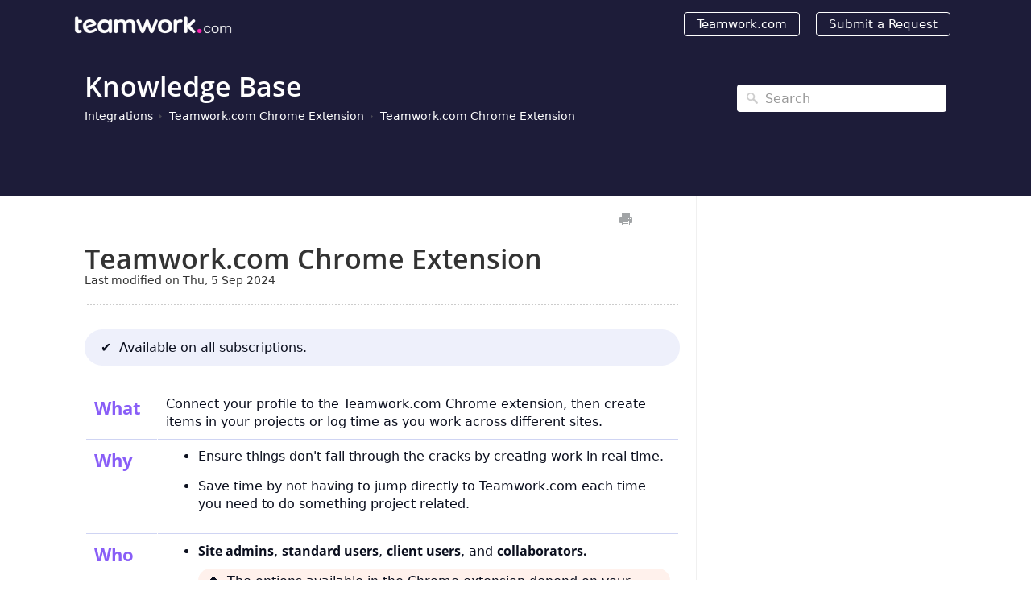

--- FILE ---
content_type: text/html; charset=UTF-8
request_url: https://support.teamwork.com/projects/chrome-extension/teamwork-chrome-extension
body_size: 48065
content:



<!DOCTYPE html>
<html class="no-js" prefix="og: https://ogp.me/ns#">
  <head>
    <meta charset="utf-8">
    <meta http-equiv="X-UA-Compatible" content="IE=edge,chrome=1">
    <title>Teamwork.com Chrome Extension - Teamwork.com Support</title>
    <meta name="viewport" content="width=device-width, initial-scale=1">
    <meta http-equiv="Content-Language" content="en">
    <meta property="og:site_name" content="Teamwork.com Support">

    

    
      <link rel="canonical" href="//support.teamwork.com/projects/chrome-extension/teamwork-chrome-extension">
    

    
    
    <meta name="description" content="Frequently asked questions and support documentation for Teamwork.com" />
    

    
    <link rel=apple-touch-icon-precomposed href="https://tw-desk-files.teamwork.com/i/1/doctouchicon/197378.20190228210121002.197378.20190228210121002yxC6w.jpg">
    

    
    <link rel="shortcut icon" type="image/png" href="https://tw-desk-files.teamwork.com/i/1/docfavicon/197378.20190228210110786.197378.20190228210110786TFZfg.png">
    

    <base href="https://support.teamwork.com/projects/" />

    
    <link rel="stylesheet" href="//support.teamwork.com/projects/public/css/plugins/photoswipe/photoswipe.css"> 
    
    <link rel="stylesheet" href="//support.teamwork.com/projects/public/css/plugins/photoswipe/default-skin/default-skin.css"> 


    <link rel="stylesheet" href="//support.teamwork.com/projects/public/css/styles.css" media="screen, handheld">
    <link rel="stylesheet" href="//support.teamwork.com/projects/public/css/print.css" media="print">
    <link rel="stylesheet" href="//support.teamwork.com/projects/css/appearance/1765923560.css" media="screen, handheld" />

    
      <link rel=stylesheet href="https://s3.us-east-1.amazonaws.com/tw-desk/i/1/docstylesheet/8fed4061-2a67-4b62-bd57-7a313f7005e3.css">
    

    
    <script src="//support.teamwork.com/projects/public/js/vendor/modernizr-2.6.2-respond-1.1.0.min.js"></script>


		
		
		<script src="//support.teamwork.com/projects/public/js/plugins/photoswipe/photoswipe.js"></script> 
		
		<script src="//support.teamwork.com/projects/public/js/plugins/photoswipe/photoswipe-ui-default.js"></script>

    <script src="//support.teamwork.com/projects/public/js/vendor/jquery-1.11.1.min.js"></script>
    <script src="//support.teamwork.com/projects/public/js/vendor/bootstrap.min.js"></script>
    <script src="//support.teamwork.com/projects/public/js/plugins.js?v=20260110T091628Z"></script>
    <script src="//support.teamwork.com/projects/public/js/main.js?v=20260110T091628Z"></script>

    

    <script>
 (function(apiKey){
    (function(p,e,n,d,o){var v,w,x,y,z;o=p[d]=p[d]||{};o._q=o._q||[];
    v= ['initialize','identify','updateOptions','pageLoad','track'];for(w=0,x=v.length;w<x;++w)(function(m){
        o[m]=o[m]||function(){o._q[m===v[0]?'unshift':'push']([m].concat([].slice.call(arguments,0)));};})(v[w]);
        y=e.createElement(n);y.async=!0;y.src='https://content.usage.teamwork.com/agent/static/'+apiKey+'/pendo.js';
        z=e.getElementsByTagName(n)[0];z.parentNode.insertBefore(y,z);})(window,document,'script','pendo');

        // This function creates anonymous visitor IDs in Pendo unless you change the visitor id field to use your app's values
        // This function uses the placeholder 'ACCOUNT-UNIQUE-ID' value for account ID unless you change the account id field to use your app's values
        // Call this function after users are authenticated in your app and your visitor and account id values are available
        // Please use Strings, Numbers, or Bools for value types.
        pendo.initialize({
          visitor: {
            id: 'VISITOR-UNIQUE-ID' // Required if user is logged in, default creates anonymous ID
            // email:        // Recommended if using Pendo Feedback, or NPS Email
            // full_name:    // Recommended if using Pendo Feedback
            // role:         // Optional
            // You can add any additional visitor level key-values here,
            // as long as it's not one of the above reserved names.
          },
          account: {
            id: 'ACCOUNT-UNIQUE-ID' // Required if using Pendo Feedback, default uses the value 'ACCOUNT-UNIQUE-ID'
            // name:         // Optional
            // is_paying:    // Recommended if using Pendo Feedback
            // monthly_value:// Recommended if using Pendo Feedback
            // planLevel:    // Optional
            // planPrice:    // Optional
            // creationDate: // Optional
            // You can add any additional account level key-values here,
            // as long as it's not one of the above reserved names.
          }
        });
 })('1e74c8dc-9a04-443d-4b9f-ac811f00ca5b');
</script>

<script>
 (function (i, s, o, g, r, a, m) {
   i['GoogleAnalyticsObject'] = r; i[r] = i[r] || function () {
     (i[r].q = i[r].q || []).push(arguments)
   }, i[r].l = 1 * new Date(); a = s.createElement(o), m = s.getElementsByTagName(o)[0];
   a.async = 1; a.src = g; m.parentNode.insertBefore(a, m)
 })(window, document, 'script', 'https://www.google-analytics.com/analytics.js', 'ga');

 ga('create', 'UA-23694051-6', 'auto');
 ga('send', 'pageview');

 // NEW DATA LAYER IMPL - GUL
 (function (w, d, s, l, i) {
   w[l] = w[l] || []; w[l].push({ 'gtm.start': new Date().getTime(), event: 'gtm.js' });
   var f = d.getElementsByTagName(s)[0], j = d.createElement(s), dl = l != 'dataLayer' ? '&l=' + l : '';
   j.async = true; j.src = 'https://www.googletagmanager.com/gtm.js?id=' + i + dl; f.parentNode.insertBefore(j, f);
 })(window, document, 'script', 'dataLayer', 'GTM-TFGXBQZ');
</script>

<script>
 (function () {
   function activate(e, wrapper) {
     e.preventDefault();
     if (e.stopImmediatePropagation) e.stopImmediatePropagation();
     e.stopPropagation();

     if (!wrapper || wrapper.__loomInited) return;

     const ds = wrapper.dataset || {};
     const loomId = ds.loomId || wrapper.getAttribute('data-loom-id');
     const title = ds.loomTitle || wrapper.getAttribute('data-loom-title') || 'Video';
     if (!loomId) return;

     wrapper.__loomInited = true;
     wrapper.classList.add('is-loading');

     const iframe = document.createElement('iframe');
     iframe.src = 'https://www.loom.com/embed/' + encodeURIComponent(loomId) + '?autoplay=1&muted=1';
     iframe.title = title;
     iframe.loading = 'lazy';
     iframe.allow = 'autoplay; fullscreen; picture-in-picture; clipboard-write';
     iframe.setAttribute('allowfullscreen', '');
     iframe.style.cssText = 'display:block;width:100%;height:100%;border:0;';

     wrapper.innerHTML = '';
     wrapper.appendChild(iframe);

     iframe.addEventListener('load', function () {
       wrapper.classList.remove('is-loading');
     }, { once: true });
   }

   // Click anywhere inside the thumbnail wrapper
   document.addEventListener('click', function (e) {
     const wrapper = e.target.closest('.video-embed-thumb');
     if (wrapper) activate(e, wrapper);
   }, true); // capture: beat any image lightbox

   // Keyboard: Enter / Space when wrapper has focus
   document.addEventListener('keydown', function (e) {
     if ((e.key === 'Enter' || e.key === ' ') && e.target.matches('.video-embed-thumb')) {
       activate(e, e.target);
     }
   }, true);
 })();
</script>

<!-- REMOVED the older smooth-scroll that intercepted all hash links -->
<!-- UPDATED smooth-scroll: ignores heading-copy + back-to-top FAB -->
<script>
 (function () {
   document.addEventListener('click', function (e) {
     const a = e.target.closest('a[href^="#"]');
     if (!a) return;

     // Ignore UI anchors that should NOT scroll the page
     if (a.classList.contains('heading-copy') || a.classList.contains('back-to-top-fab')) {
       return; // let their own handlers run
     }

     const hash = a.getAttribute('href');
     if (!hash || hash.length < 2) return;

     const id = hash.slice(1);
     const target = document.getElementById(id);
     if (!target) return;

     e.preventDefault(); // stop SPA/router navigation
     const reduce = window.matchMedia('(prefers-reduced-motion: reduce)').matches;
     if (reduce) {
       target.scrollIntoView({ block: 'start' });
     } else {
       target.scrollIntoView({ behavior: 'smooth', block: 'start' });
     }
     target.setAttribute('tabindex', '-1');
     target.focus({ preventScroll: true });
     history.replaceState(null, '', window.location.pathname + window.location.search + hash);
   }, true);
 })();
</script>

<!-- Start of HubSpot Embed Code -->
<script type="text/javascript" id="hs-script-loader" async defer src="//js-eu1.hs-scripts.com/26079973.js"></script>
<!-- End of HubSpot Embed Code -->

<script>
 function openCity(evt, cityName) {
   // Declare all variables
   var i, tabcontent, tablinks;

   // Get all elements with class="tabcontent" and hide them
   tabcontent = document.getElementsByClassName("tabcontent");
   for (i = 0; i < tabcontent.length; i++) {
     tabcontent[i].style.display = "none";
   }

   // Get all elements with class="tablinks" and remove the class "active"
   tablinks = document.getElementsByClassName("tablinks");
   for (i = 0; i < tablinks.length; i++) {
     tablinks[i].className = tablinks[i].className.replace(" active", "");
   }

   // Show the current tab, and add an "active" class to the button that opened the tab
   document.getElementById(cityName).style.display = "block";
   evt.currentTarget.className += " active";
 }
</script>

<script>
/* Copyable heading links — custom tooltip, no native title */

(function () {
  const SEL = '.article-body';
  const HEADS = 'h2, h3';
  const COPY_CLASS = 'heading-copy';
  const TOOLTIP_DEFAULT = 'Copy link';
  const TOOLTIP_COPIED = 'Copied!';

  // slugify heading text to id-safe value (if missing)
  const slugify = (s) => s
    .toLowerCase()
    .trim()
    .replace(/[^\w\s-]/g, '')
    .replace(/\s+/g, '-')
    .replace(/-+/g, '-')
    .substring(0, 80);

  function ensureChip(h) {
    if (!h || h.querySelector('.' + COPY_CLASS)) return;

    // ensure heading has an id
    if (!h.id) {
      const base = slugify(h.textContent || 'section');
      let id = base, i = 2;
      while (document.getElementById(id)) id = `${base}-${i++}`;
      h.id = id;
    }

    // create non-button control (accessible)
    const chip = document.createElement('span');
    chip.className = COPY_CLASS;
    chip.setAttribute('role', 'button');
    chip.setAttribute('tabindex', '0');
    chip.setAttribute('aria-label', TOOLTIP_DEFAULT);
    chip.setAttribute('data-tip', TOOLTIP_DEFAULT);

    // click / keyboard copy
    const doCopy = () => {
      const url = new URL(window.location.href);
      url.hash = h.id;
      navigator.clipboard?.writeText(url.toString())
        .catch(() => {}); // ignore if blocked; UI still provides hash
      chip.classList.add('is-copied');
      chip.setAttribute('data-tip', TOOLTIP_COPIED);
      setTimeout(() => {
        chip.classList.remove('is-copied');
        chip.setAttribute('data-tip', TOOLTIP_DEFAULT);
      }, 1400);
      // update location without scroll jank
      if (history.replaceState) history.replaceState(null, '', url.toString());
    };

    chip.addEventListener('click', doCopy);
    chip.addEventListener('keydown', (e) => {
      if (e.key === 'Enter' || e.key === ' ') {
        e.preventDefault();
        doCopy();
      }
    });

    // insert as the first child so your absolute positioning has the right context
    h.insertBefore(chip, h.firstChild);
  }

  function scan(root = document) {
    root.querySelectorAll(`${SEL} ${HEADS}`).forEach(ensureChip);
  }

  // initial scan
  if (document.readyState === 'loading') {
    document.addEventListener('DOMContentLoaded', () => scan());
  } else {
    scan();
  }

  // observe dynamic changes (for SPA/Lazy content)
  const mo = new MutationObserver((muts) => {
    for (const m of muts) {
      if (m.type === 'childList') {
        m.addedNodes.forEach((n) => {
          if (!(n instanceof Element)) return;
          if (n.matches?.(`${SEL} ${HEADS}`)) ensureChip(n);
          // also scan descendants if a container was added
          if (n.querySelectorAll) scan(n);
        });
      }
    }
  });
  mo.observe(document.documentElement, { childList: true, subtree: true });
})();
</script>

<script>
/* Back-to-top (Floating, fixed left of article content; mobile = bottom-left) */
(function () {
  const ARTICLE_SELECTOR = '.article-body';   // content area to measure from
  const FAB_CLASS = 'back-to-top-fab';
  const TOP_ID = 'top';
  const DESKTOP_MIN = 1024; // px
  const GAP = 12;           // space between FAB and content edge

  function onReady(fn){
    if (document.readyState !== 'loading') fn();
    else document.addEventListener('DOMContentLoaded', fn, { once: true });
  }

  function ensureTopAnchor(articleEl){
    let topAnchor = document.getElementById(TOP_ID);
    if (!topAnchor){
      topAnchor = document.createElement('a');
      topAnchor.id = TOP_ID;
      topAnchor.className = 'visually-hidden';
      topAnchor.setAttribute('tabindex','-1');
      topAnchor.setAttribute('aria-hidden','true');
      articleEl.insertBefore(topAnchor, articleEl.firstChild);
    }
    return topAnchor;
  }

  function ensureFab(){
    let fab = document.querySelector('.' + FAB_CLASS);
    if (!fab){
      fab = document.createElement('a');
      fab.href = '#' + TOP_ID;
      fab.className = FAB_CLASS;
      fab.setAttribute('role','button');
      fab.setAttribute('aria-label','Back to top');
      fab.title = 'Back to top';
      fab.textContent = '↑';
      document.body.appendChild(fab);

      fab.addEventListener('click', function(e){
        e.preventDefault();
        const reduce = window.matchMedia('(prefers-reduced-motion: reduce)').matches;
        if (reduce) window.scrollTo(0,0);
        else window.scrollTo({ top: 0, behavior: 'smooth' });
        const topAnchor = document.getElementById(TOP_ID);
        if (topAnchor) topAnchor.focus({ preventScroll: true });
        if (history && history.replaceState) history.replaceState(null, '', '#' + TOP_ID);
      });
    }
    return fab;
  }

  function wireVisibility(topAnchor, fab){
    if (fab.__bt_visibilityWired) return;
    fab.__bt_visibilityWired = true;

    if ('IntersectionObserver' in window){
      const io = new IntersectionObserver((entries) => {
        const atTop = entries[0].isIntersecting;
        fab.classList.toggle('is-visible', !atTop);
      }, { rootMargin: '-10% 0px 0px 0px', threshold: 0 });
      io.observe(topAnchor);
    } else {
      const revealAt = () => Math.max(window.innerHeight * 0.8, 400);
      const onScroll = () => {
        const y = window.pageYOffset || document.documentElement.scrollTop;
        fab.classList.toggle('is-visible', y > revealAt());
      };
      onScroll();
      window.addEventListener('scroll', onScroll, { passive: true });
      window.addEventListener('resize', onScroll);
    }
  }

  // Position FAB: fixed near bottom, horizontally to the LEFT of the article content
  function positionFab(fab){
    const vw = Math.max(document.documentElement.clientWidth, window.innerWidth || 0);
    const article = document.querySelector(ARTICLE_SELECTOR);

    // Mobile or no article: bottom-left
    if (vw < DESKTOP_MIN || !article) {
      fab.style.position = 'fixed';
      fab.style.left = '12px';
      fab.style.right = 'auto';
      return;
    }

    const rect = article.getBoundingClientRect();
    const fabW = fab.offsetWidth || 44;
    // target is a point just LEFT of the article’s left edge
    const left = Math.max(8, Math.round(rect.left - GAP - fabW));
    fab.style.position = 'fixed';
    fab.style.left = left + 'px';
    fab.style.right = 'auto';
  }

  function initOnce(){
    const article = document.querySelector(ARTICLE_SELECTOR);
    if (!article) return;

    const topAnchor = ensureTopAnchor(article);
    const fab = ensureFab();
    wireVisibility(topAnchor, fab);
    positionFab(fab);
  }

  onReady(initOnce);

  // Keep positioning correct on resizes/SPA swaps
  const mo = new MutationObserver(() => {
    const fab = document.querySelector('.' + FAB_CLASS);
    if (!fab || !document.getElementById(TOP_ID)) {
      initOnce();
    } else {
      positionFab(fab);
    }
  });
  mo.observe(document.documentElement, { childList: true, subtree: true });

  window.addEventListener('resize', () => {
    const fab = document.querySelector('.' + FAB_CLASS);
    if (fab) positionFab(fab);
  }, { passive: true });
  window.addEventListener('orientationchange', () => {
    const fab = document.querySelector('.' + FAB_CLASS);
    if (fab) positionFab(fab);
  });
})();
</script>


    
    <script type="application/ld+json">{
  "@context": "https://schema.org",
  "@type": "WebSite",
  "name": "Teamwork.com Support",
  "description": "Frequently asked questions and support documentation for Teamwork.com",
  "url": "//support.teamwork.com/projects",
  "publisher": {
    "@type": "Organization",
    "name": "Teamwork.com Support",
    "url": "https://www.teamwork.com",
    "logo": {
      "@type": "ImageObject",
      "url": "https://s3.us-east-1.amazonaws.com/tw-desk/i/1/doclogo/4ead9404-8934-4574-9d42-2a16c8c62e8f.png"
    }
  },
  "potentialAction": {
    "@type": "SearchAction",
    "target": "//support.teamwork.com/projects/search?q={search_term_string}",
    "query-input": "required name=search_term_string"
  },
  "inLanguage": "en"
}</script>
    
      <script type="application/ld+json">{
  "@context": "https://schema.org",
  "@type": "Article",
  "name": "Teamwork.com Chrome Extension",
  "url": "//support.teamwork.com/projects/chrome-extension/teamwork-chrome-extension",
  "dateCreated": "2024-07-03T11:06:53Z",
  "dateModified": "2024-09-05T09:01:22Z",
  "publisher": {
    "@type": "Organization",
    "name": "Teamwork.com Support",
    "url": "https://www.teamwork.com",
    "logo": {
      "@type": "ImageObject",
      "url": "https://s3.us-east-1.amazonaws.com/tw-desk/i/1/doclogo/4ead9404-8934-4574-9d42-2a16c8c62e8f.png"
    }
  },
  "mainEntityOfPage": {
    "@type": "WebPage",
    "@id": "//support.teamwork.com/projects/chrome-extension/teamwork-chrome-extension"
  },
  "inLanguage": "en"
}</script>
      <script type="application/ld+json">{
  "@context": "https://schema.org",
  "@type": "BreadcrumbList",
  "itemListElement": [
    {
      "@type": "ListItem",
      "position": 1,
      "name": "Teamwork.com Support",
      "item": "//support.teamwork.com/projects"
    }
  ]
}</script>
    
  </head>
  <body>
    
      
          
<div class="site--wrap">
  <header class="site--header custom-site-header-color">
    <div class="container">
<div class="row">

      <a href="//support.teamwork.com/projects" class="brand-logo">
        
          <img src="https://s3.us-east-1.amazonaws.com/tw-desk/i/1/doclogo/4ead9404-8934-4574-9d42-2a16c8c62e8f.png" alt="Teamwork.com Support">
        
      </a>

      <a href="#" class="menu-toggle visible-xs" tabindex="1">
        <span class="text-hide">Menu</span>
        <span class="menu-lines">
          <span></span>
          <span></span>
          <span></span>
        </span>
      </a>

      <nav class="header--nav">
        <ul>
          
            <li><a href="https://www.teamwork.com">Teamwork.com</a></li>
          
          
            <li><a href="#" data-toggle="modal" data-target="#contact-form">Submit a Request</a></li>
          
        </ul>
      </nav>

</div>
    </div>
  </header>
  <section class="site--main">
    

    

        
    




<div class="search--row search-inner">
	<div class="container">

		<div class="row-content">
			<h1 class="row-title"><a href="//support.teamwork.com/projects">Knowledge Base</a></h1>
			<ul class="history-path">
				
					<li><a href="//support.teamwork.com/projects/addons-and-integrations">Integrations</a></li>
				

				
					<li><a href="//support.teamwork.com/projects/chrome-extension">Teamwork.com Chrome Extension</a></li>
				

				
					<li><a href="//support.teamwork.com/projects/chrome-extension/teamwork-chrome-extension">Teamwork.com Chrome Extension</a></li>
				
			</ul>
		</div>
        <form action="//support.teamwork.com/projects/search" method="GET" class="search-form">
            <input type="text" placeholder="Search" class="search_input" name="query" value="">
            <input type="button" value="Search" class="search_submit">
		</form>
	</div>
</div>





    <div class="container content-main">
    <section class="article--structure">
        <section class="left-content">
            
                <div class="article-controls">
                    <iframe src="https://digitalcrew.teamwork.com/desk/v1/helpdocs/articles/11239/edit" style="width: 50px;
    height: 20px;
    border: none;
    float: right;
    margin-top: 5px;"></iframe>
                    <ul class="controls">
                        <li>
                            <button type="button" class="btn-print" onclick="window.print();" title="Print this article">Print</button>
                        </li>
                    </ul>
                </div>
                <header class="article-header">
                    <h2 class="header-title">Teamwork.com Chrome Extension</h2>
                    
                    <small>Last modified on Thu, 5 Sep 2024</small>
                    
                </header>
            
            <section class="article-body">
                <article>
                    <div class="gatingbubblemax"><div class="">✔️&nbsp;
        Available on all subscriptions.<br></div></div><div><br></div><table id="desk-table-c76adf05-c93b-411d-902c-6b47af0a0174" style="width:100%;max-width:100%;margin-bottom:22px;border-collapse:collapse;border-spacing:0px;table-layout:fixed;border:1px solid #ffffff" class="table table-bordered-rw"><tbody><tr><td width="12%" style="padding:10px;vertical-align:top;border-width:1px;border-style:solid;border-color:#ffffff;border-bottom:solid 1px #CFD4F3;color:#895EF7;font-size:22px"><b>What</b><br></td><td width="88%" style="padding:10px;vertical-align:top;border-width:1px;border-style:solid;border-color:#ffffff;border-bottom:solid 1px #CFD4F3"><div>Connect your profile to the
                    Teamwork.com Chrome extension,
                    then create items in your
                    projects or log time as you work across different sites.<br></div></td></tr><tr><td style="padding:10px;vertical-align:top;border-width:1px;border-style:solid;border-color:#ffffff;border-bottom:solid 1px #CFD4F3;color:#895EF7;font-size:22px"><b>Why</b><br></td><td style="padding:10px;vertical-align:top;border-width:1px;border-style:solid;border-color:#ffffff;border-bottom:solid 1px #CFD4F3"><ul style="margin-bottom:0px"><li>Ensure things don't fall
                        through the cracks by
                        creating work in real
                        time.<br></li><li>Save time by not having to
                        jump directly to
                        Teamwork.com each time you
                        need to do something
                        project related.<br></li></ul></td></tr><tr><td style="padding:10px;vertical-align:top;border-width:1px;border-style:solid;border-color:#ffffff;border-bottom:solid 1px #CFD4F3;color:#895EF7;font-size:22px"><b>Who</b><br></td><td style="padding:10px;vertical-align:top;border-width:1px;border-style:solid;border-color:#ffffff;border-bottom:solid 1px #CFD4F3"><ul style="margin-bottom:0px"><li><div><div class=""><b>Site
                                    admins</b>,&nbsp;<b>standard
                                    users</b>,&nbsp;<b>client
                                    users</b>,
                                and&nbsp;<b>collaborators.</b><br></div><div class="keybubblemax">🔑
                                The options
                                available
                                in the Chrome
                                extension depend
                                on
                                your Teamwork.com
                                profile and
                                project <a href="/projects/using-teamwork/understanding-user-permissions-and-access" target="_blank">permissions</a>.<br></div></div></li></ul></td></tr><tr><td style="padding:10px;vertical-align:top;border-width:1px;border-style:solid;border-color:#ffffff;border-bottom:solid 1px #CFD4F3;color:#895EF7;font-size:22px"><b>When</b><br></td><td style="padding:10px;vertical-align:top;border-width:1px;border-style:solid;border-color:#ffffff;border-bottom:solid 1px #CFD4F3"><div class="">You want to be able
                    to create project items or log
                    time as you work without
                    needing to be directly in
                    Teamwork.com at all
                    times.<br></div></td></tr></tbody></table><table id="desk-table-c76adf05-c93b-411d-902c-6b47af0a0174" style="width:100%;max-width:100%;margin-bottom:22px;border-collapse:collapse;border-spacing:0px;table-layout:fixed;border:1px solid #ffffff" class="table table-bordered-mobile-rw"><tbody><tr><td width="12%" style="padding:10px;vertical-align:top;border-width:1px;border-style:solid;border-color:#ffffff;border-bottom:solid 1px #CFD4F3;color:#895EF7;font-size:22px"><b>What</b><br></td><td width="88%" style="padding:10px;vertical-align:top;border-width:1px;border-style:solid;border-color:#ffffff;border-bottom:solid 1px #CFD4F3"><div>Connect your profile to the
                    Teamwork.com Chrome extension,
                    then create items in your
                    projects&nbsp;or log time as you work across different sites.<br></div></td></tr><tr><td style="padding:10px;vertical-align:top;border-width:1px;border-style:solid;border-color:#ffffff;border-bottom:solid 1px #CFD4F3;color:#895EF7;font-size:22px"><b>Why</b><br></td><td style="padding:10px;vertical-align:top;border-width:1px;border-style:solid;border-color:#ffffff;border-bottom:solid 1px #CFD4F3"><ul style="margin-bottom:0px"><li>Ensure things don't fall
                        through the cracks by
                        creating work in real
                        time.<br></li><li>Save time by not having to
                        jump directly to
                        Teamwork.com each time you
                        need to do something
                        project related.<br></li></ul></td></tr><tr><td style="padding:10px;vertical-align:top;border-width:1px;border-style:solid;border-color:#ffffff;border-bottom:solid 1px #CFD4F3;color:#895EF7;font-size:22px"><b>Who</b><br></td><td style="padding:10px;vertical-align:top;border-width:1px;border-style:solid;border-color:#ffffff;border-bottom:solid 1px #CFD4F3"><ul style="margin-bottom:0px"><li><div><div class=""><b>Site
                                    admins</b>,&nbsp;<b>standard
                                    users</b>,&nbsp;<b>client
                                    users</b>,
                                and&nbsp;<b>collaborators.</b><br></div><div class="keybubblemax">🔑
                                The options
                                available
                                in the Chrome
                                extension depend
                                on
                                your Teamwork.com
                                profile and
                                project <a href="/projects/using-teamwork/understanding-user-permissions-and-access" target="_blank">permissions</a>.<br></div></div></li></ul></td></tr><tr><td style="padding:10px;vertical-align:top;border-width:1px;border-style:solid;border-color:#ffffff;border-bottom:solid 1px #CFD4F3;color:#895EF7;font-size:22px"><b>When</b><br></td><td style="padding:10px;vertical-align:top;border-width:1px;border-style:solid;border-color:#ffffff;border-bottom:solid 1px #CFD4F3"><div class="">You want to be able
                    to create project items or log
                    time as you work without
                    needing to be directly in
                    Teamwork.com at all
                    times.<br></div></td></tr></tbody></table><div><br></div><div><h3 style="color:#FF22B1">Install the
        Teamwork.com Chrome extension<br></h3><ol><li>Navigate to the Teamwork.com <a href="https://chrome.google.com/webstore/detail/teamwork-projects-for-chr/okekkfbjgdmfmogicbhdechdmkfhfphc">extension</a> in
            the Chrome web store.<br></li><li><div class="">Click&nbsp;<b>Add to
                    Chrome</b>.<br></div><div class=""><br></div><div class=""><div class=""><img data-y="0" data-x="0" class="ui-draggable ui-draggable-handle" style="max-width: 100%; width: 728.303px; height: auto; margin-left: 0%;" alt="Image Placeholder" src="/desk/file/14102189/Screenshot 2024-07-03 at 11.04.49.png"><br></div><div class="">&nbsp;<br></div></div></li><li>Click&nbsp;<b>Add extension</b>.<br></li></ol><div><div><div><div><br></div></div></div></div><div>The extension is installed in your
        browser and can be accessed by clicking
        the&nbsp;<b>Teamwork.com&nbsp;</b>icon
        (<img data-y="0" data-x="0" class="ui-draggable ui-draggable-handle" style="max-width: 100%; width: 22.8895px; height: auto; margin-left: 0%;" alt="Image Placeholder" src="/desk/file/14102196/image.png">)
        on the address
        bar's right.&nbsp;<i>It may be listed
            under the main extensions menu
            (</i><img data-y="0" data-x="0" class="ui-draggable ui-draggable-handle" style="max-width: 100%; width: 22.466px; height: auto; margin-left: 0%;" alt="Image Placeholder" src="/desk/file/14102195/image.png"><i>).</i><br></div><div class=""><br></div></div><div class=""><img data-y="0" data-x="0" class="ui-draggable ui-draggable-handle" style="max-width: 100%; width: 234.408px; height: auto; margin-left: 0%;" alt="Image Placeholder" src="/desk/file/14102194/Screenshot 2024-07-03 at 11.07.06.png"><br></div><div><div><div><div><div><div><br></div></div></div><div><div><div><br></div></div></div><h3 style="color:#FF22B1">Connect your
                Teamwork.com account<br></h3><ol><li>Click the Teamwork.com icon
                    (<img data-y="0" data-x="0" class="ui-draggable ui-draggable-handle" style="max-width: 100%; width: 19.484px; height: auto; margin-left: 0%;" alt="Image Placeholder" src="/desk/file/14102214/image.png">)
                    in
                    your Chrome toolbar.<br></li><li>Select the
                    settings&nbsp;<b>cog</b>&nbsp;in
                    the menu's top right.<br></li><li><div class="">Click&nbsp;<b>Add account</b>.<br></div><div class=""><br></div><div class=""><img src="/desk/file/14102299/Screenshot 2024-07-03 at 12.00.14.png" alt="Image Placeholder" style="max-width: 100%; width: 380.433px; height: auto; margin-left: 0%;" class="ui-draggable ui-draggable-handle" data-x="0" data-y="0"><br></div><div class="">&nbsp;<br></div></li><li>Enter your Teamwork.com login
                    credentials.<br></li><li>Click&nbsp;<b>Log
                        in</b>.<br></li><li>Select the site you want to connect to. <i>This step is only applicable if your email address has an account on more than one Teamwork.com site.</i><br></li></ol><div class=""><br></div></div></div></div><div class="bulbbubblemax">💡 Have profiles on
    multiple Teamwork.com
    sites? Repeat the steps above to add any
    additional accounts you want to use with the
    extension.<br></div><div><div><div><div class=""><br></div><div><div><div class=""><br></div></div></div></div><h3 style="color:#FF22B1">Use the Chrome
            extension <br></h3></div><div><div><div class=""><div class="">Once your Teamwork.com account has
            been
            authenticated you can use the
            extension to create project
            items.<br></div><div class="">&nbsp;<br></div></div></div></div></div><div class="keybubblemax">🔑
    The options
    available
    in the Chrome
    extension depend
    on
    your Teamwork.com
    profile and
    project
    permissions.<br></div><div><div class=""><br></div><div class=""><h4 style="color:#895EF7">Create a task<br></h4></div><div><ol><li>Click the Teamwork.com icon
                    (<img src="/desk/file/14102214/image.png" style="max-width: 100%; width: 19.484px; height: auto; margin-left: 0%;" data-x="0" data-y="0">)
                    in
                    your Chrome toolbar.<br></li><li>Select&nbsp;<b>Create
                        task</b>.<br></li><li><div class="">Choose a project and task list the task should be added to.<br></div></li><li><div class="">Enter a task name.<br></div><div class=""><br></div><div class=""><img src="/desk/file/14106858/Screenshot 2024-07-03 at 12.03.52.png" alt="Image Placeholder" style="max-width: 100%; width: 488.759px; height: auto; margin-left: 0%;" class="ui-draggable ui-draggable-handle" data-x="0" data-y="0"><br></div></li><li>Fill out any additional task details you need (ex. assignee, dates, privacy, priority).&nbsp;<i>This step is optional — focus on what's most relevant to you.</i><br></li><li>Check the&nbsp;<b>Include a link to the current page</b> box to include a link in the task description to the webpage you're currently viewing.<br></li><li>Click&nbsp;<b>Create Task</b>.<br></li></ol><div class=""><br></div><div class=""><h4 style="color:#895EF7">Create a project<br></h4></div><ol><li>Click the Teamwork.com icon
                    (<img data-y="0" data-x="0" style="max-width: 100%; width: 19.484px; height: auto; margin-left: 0%;" src="/desk/file/14102214/image.png">)
                    in
                    your Chrome toolbar.<br></li><li>Select&nbsp;<b>Create project</b>.<br></li><li><div class="">Enter a project name.<br></div></li><li><div class="">Assign the project to a company in your Teamwork.com site.<br></div><div class=""><br></div><div class=""><img src="/desk/file/14106859/Screenshot 2024-07-03 at 12.04.03.png" alt="Image Placeholder" style="max-width: 100%; width: 486.953px; height: auto; margin-left: 0%;" class="ui-draggable ui-draggable-handle" data-x="0" data-y="0"><br></div><div class="">&nbsp;<br></div></li><li>Add any additional project details you need (description, project category, start and end dates).<br></li><li>Click&nbsp;<b>Create project</b>.<br></li></ol><div class=""><div><br></div><h4 style="color:#895EF7">Log time<br></h4></div><ol><li>Click the Teamwork.com icon
                    (<img data-y="0" data-x="0" style="max-width: 100%; width: 19.484px; height: auto; margin-left: 0%;" src="/desk/file/14102214/image.png">)
                    in
                    your Chrome toolbar.<br></li><li>Choose an option:<br></li><ol><li>Log time: Click&nbsp;<b>Log time</b> to create a time entry manually.<br></li><ol><li>Fill out the time entry's details, then click&nbsp;<b>Log time</b>.<br></li></ol><li><div class="">Start timer: Press the&nbsp;<b>play&nbsp;</b>button to start tracking time as you work. To log the timer's tracked time, click&nbsp;<b>Log time</b>. The time log duration automatically populates with the timer's tracked time.<br></div></li><ol><li><div class="">Update the time entry's details, then click&nbsp;<b>Log time</b>.<br></div><div class=""><br></div><div class=""><img src="/desk/file/14102332/chrome extension start timer.gif" alt="Image Placeholder" style="max-width: 100%; width: 255.099px; height: auto; margin-left: -2.4306%;" class="ui-draggable ui-draggable-handle" data-x="-16.746826171875" data-y="0"><br></div></li></ol></ol></ol><div class=""><br></div><div><h4 style="color:#895EF7">Manage settings<br></h4></div><ol><li>Click the Teamwork.com icon
                    (<img src="/desk/file/14102214/image.png" style="max-width: 100%; width: 19.484px; height: auto; margin-left: 0%;" data-x="0" data-y="0">)
                    in
                    your Chrome toolbar.<br></li><li>Select the
                    settings&nbsp;<b>cog</b>&nbsp;in
                    the menu's top right.<br></li><li>Check the box on the left of each option you want to use:<br></li><ol><li>Return only starred projects.<br></li><li>Show completed task lists and tasks.<br></li><li>Set time to billable by default.<br></li></ol></ol><div class=""><br></div></div></div><h3 style="color:#FF22B1">Disconnect your Teamwork.com account&nbsp;<br></h3><div>Disconnect a synced Teamwork.com account from the
    Chrome extension at any time.<br></div><div class=""><br></div><div><div><div><ol><li>Click the Teamwork.com icon
                    (<img src="/desk/file/14102214/image.png" style="max-width: 100%; width: 19.484px; height: auto; margin-left: 0%;" data-x="0" data-y="0">)
                    in
                    your Chrome toolbar.<br></li><li>Select the
                    settings&nbsp;<b>cog</b>&nbsp;in
                    the menu's top right.<br></li><li>Hover over the account you
                    want to remove.<br></li><li>Click the&nbsp;<b>trash can</b> on the account's right.<br></li></ol></div></div></div>
                </article>
            </section>
            
                <footer class="article-footer">
                    
                        <div class="article-helpful">
                            <div class="row">
                                <div class="col-sm-6 col-sm-offset-6">
                                    <ul class="socials-share">
                                        <li>
                                            <a href="https://twitter.com/intent/tweet?url=https%3a%2f%2fsupport.teamwork.com%2fprojects%2fchrome-extension%2fteamwork-chrome-extension&amp;text=Teamwork.com%20Chrome%20Extension" class="tw" data-related="teamwork" target="_blank">Twitter</a>
                                        </li>
                                        <li><a href="https://www.facebook.com/sharer/sharer.php?u=https%3a%2f%2fsupport.teamwork.com%2fprojects%2fchrome-extension%2fteamwork-chrome-extension&amp;display=page" class="fb" onclick="window.open(this.href, 'facebookshare', 'width=530, height=350'); return false;">Facebook</a></li>
                                    </ul>
                                </div>
                            </div>
                        </div>
                    
                    
                        <p>
                            <span class="help">Still need help? <a href="#" data-toggle="modal" data-target="#contact-form">Contact Us</a></span>
                        </p>
                    
                    

                </footer>
            
        </section>
        
            <aside class="right-sidebar related-articles">
                

                

            </aside>
        
    </section>
</div>


		
		
<div class="pswp" tabindex="-1" role="dialog" aria-hidden="true">

    
    <div class="pswp__bg"></div>

    
    <div class="pswp__scroll-wrap">

        
        <div class="pswp__container">
            <div class="pswp__item"></div>
            <div class="pswp__item"></div>
            <div class="pswp__item"></div>
        </div>

        
        <div class="pswp__ui pswp__ui--hidden">

            <div class="pswp__top-bar">

                

                <div class="pswp__counter"></div>

                <button class="pswp__button pswp__button--close" title="Close (Esc)"></button>

                <button class="pswp__button pswp__button--share" title="Share"></button>

                <button class="pswp__button pswp__button--fs" title="Toggle fullscreen"></button>

                <button class="pswp__button pswp__button--zoom" title="Zoom in/out"></button>

                
                
                <div class="pswp__preloader">
                    <div class="pswp__preloader__icn">
                      <div class="pswp__preloader__cut">
                        <div class="pswp__preloader__donut"></div>
                      </div>
                    </div>
                </div>
            </div>

            <div class="pswp__share-modal pswp__share-modal--hidden pswp__single-tap">
                <div class="pswp__share-tooltip"></div> 
            </div>

            <button class="pswp__button pswp__button--arrow--left" title="Previous (arrow left)">
            </button>

            <button class="pswp__button pswp__button--arrow--right" title="Next (arrow right)">
            </button>

            <div class="pswp__caption">
                <div class="pswp__caption__center"></div>
            </div>

        </div>

    </div>

</div>
		
						
					</section>
					<footer class="site--footer">
					<div class="container">
						<p class="copyrights"></p>
					</div>
				</footer>
				</div>
				<div class="modal fade" id="contact-form" tabindex="-1" role="dialog" aria-labelledby="contact-form-header" aria-hidden="true">
    <div class="modal-dialog">
        <form action="//support.teamwork.com/projects" method="POST" id="contactForm" enctype="multipart/form-data" onsubmit="checkValidUser();">
            <input type="hidden" name="timer" value="0" id="ft" />
            <div class="modal-content">
              <div class="modal-header">
                <button type="button" class="close" data-dismiss="modal" aria-label="Close"><span aria-hidden="true">&times;</span></button>
                <h4 class="modal-title" id="contact-form-header">Get in Touch</h4>
            </div>
            <div class="modal-body">
                <input type="hidden" name="articleId" value="11239" />
                <div class="form-group">
                    <div class="col-labels">
                    <span class="in_label">Your Name</span>
                    </div>

                    <div class="col-inputs">
                        <div class="form-group">
                            <input type="text" class="form-control" name="name" required="true" id="contact-form-name" />
                        </div>
                    </div>
                </div>

                <div class="form-group">
                    <div class="col-labels">
                        <span class="in_label">Email</span>
                    </div>

                    <div class="col-inputs">
                        <div class="form-group">
                            <input type="email" class="form-control" name="email" required="true" />
                        </div>
                    </div>
                </div>

                <div class="form-group">
                    <div class="col-labels">
                        <span class="in_label">Subject</span>
                    </div>

                    <div class="col-inputs">
                        <div class="form-group">
                            <input type="text" class="form-control" name="subject" required="true" />
                        </div>
                    </div>
                </div>

                <div class="form-group">
                    <div class="col-labels">
                        <span class="in_label">Message</span>
                    </div>

                    <div class="col-inputs">
                        <div class="form-group">
                            <textarea class="form-control" name="message" required="true" id="contact-message"></textarea>
                        </div>
                    </div>
                </div>

                <div class="form-group">
                    <div class="col-labels">
                        <span class="in_label">Attachments</span>
                    </div>

                    <div class="col-inputs">
                        <div class="form-group">
                            <input type="file" class="form-control" name="attachment" />
                        </div>
                    </div>
                </div>

                

            </div>
            <div class="modal-footer">
                <button type="button" class="btn btn-default" data-dismiss="modal">Close</button>
                <input type="submit" class="btn btn-primary" value="Send Inquiry" />
            </div>
        </form>
    </div>
</div>

			
			
		

		<div class="modal fade" id="contact-form" tabindex="-1" role="dialog" aria-labelledby="contact-form-header" aria-hidden="true">
    <div class="modal-dialog">
        <form action="//support.teamwork.com/projects" method="POST" id="contactForm" enctype="multipart/form-data" onsubmit="checkValidUser();">
            <input type="hidden" name="timer" value="0" id="ft" />
            <div class="modal-content">
              <div class="modal-header">
                <button type="button" class="close" data-dismiss="modal" aria-label="Close"><span aria-hidden="true">&times;</span></button>
                <h4 class="modal-title" id="contact-form-header">Get in Touch</h4>
            </div>
            <div class="modal-body">
                <input type="hidden" name="articleId" value="11239" />
                <div class="form-group">
                    <div class="col-labels">
                    <span class="in_label">Your Name</span>
                    </div>

                    <div class="col-inputs">
                        <div class="form-group">
                            <input type="text" class="form-control" name="name" required="true" id="contact-form-name" />
                        </div>
                    </div>
                </div>

                <div class="form-group">
                    <div class="col-labels">
                        <span class="in_label">Email</span>
                    </div>

                    <div class="col-inputs">
                        <div class="form-group">
                            <input type="email" class="form-control" name="email" required="true" />
                        </div>
                    </div>
                </div>

                <div class="form-group">
                    <div class="col-labels">
                        <span class="in_label">Subject</span>
                    </div>

                    <div class="col-inputs">
                        <div class="form-group">
                            <input type="text" class="form-control" name="subject" required="true" />
                        </div>
                    </div>
                </div>

                <div class="form-group">
                    <div class="col-labels">
                        <span class="in_label">Message</span>
                    </div>

                    <div class="col-inputs">
                        <div class="form-group">
                            <textarea class="form-control" name="message" required="true" id="contact-message"></textarea>
                        </div>
                    </div>
                </div>

                <div class="form-group">
                    <div class="col-labels">
                        <span class="in_label">Attachments</span>
                    </div>

                    <div class="col-inputs">
                        <div class="form-group">
                            <input type="file" class="form-control" name="attachment" />
                        </div>
                    </div>
                </div>

                

            </div>
            <div class="modal-footer">
                <button type="button" class="btn btn-default" data-dismiss="modal">Close</button>
                <input type="submit" class="btn btn-primary" value="Send Inquiry" />
            </div>
        </form>
    </div>
</div>

		<script type="text/javascript">
			window.baseURL = "//support.teamwork.com/projects";
			window.urlPrefix = "//support.teamwork.com/projects";
		</script>
	</body>
</html>



--- FILE ---
content_type: application/javascript
request_url: https://data.usage.teamwork.com/data/guide.js/1e74c8dc-9a04-443d-4b9f-ac811f00ca5b?id=18&jzb=eJx9j1FLwzAUhf9LntemrTCkT45tD_WhU2yHPpXQXrZomxuTmzqQ_vfdDazgwLdwz8fJd77FqL0mdEUnctE8bcvNrqmaSi_33eP4mb69ioVQbYvB0BVZrde7uqyiuiye621UbDgPrufkSGR9LqUP1qKjmEANX-g-4hYHaR2-Q0tetkeHA0RwIjBeo5E_WPQ34WLsu_2vngl9vxADkOoUKZHP7pen_se_V-YQ1AGYANPULw8WvT6JaV42F9yuY8gqB4ZWM8onFri0ZalMUpkl2ZJ_GcFdtfkc3yX3cdrw6C6CIKbpDA3bd2A&v=2.308.1_prod-eu&ct=1769025306539
body_size: -30
content:
pendo.guidesPayload({"guides":[],"normalizedUrl":"http://support.teamwork.com/projects/chrome-extension/teamwork-chrome-extension","lastGuideStepSeen":{"isMultiStep":false,"state":""},"guideWidget":{"enabled":false,"hidePoweredBy":false},"guideCssUrl":"","throttling":{},"autoOrdering":[],"globalJsUrl":"","segmentFlags":[],"designerEnabled":false,"features":null,"id":"18","preventCodeInjection":false});

--- FILE ---
content_type: application/javascript;charset=utf-8
request_url: https://tag.clearbitscripts.com/v1/pk_0625d6740e2218b3bd12ba67cb265e07/tags.js
body_size: 4600
content:
;(function (w) {
  if (w.__clearbit_tagsjs) {
    w.console &&
      w.console.error &&
      w.console.error("Clearbit tags.js snippet included twice.");
    return;
  }

  w.__clearbit_tagsjs = true;

  

  var destjs = document.createElement("script");
  destjs.src = 'https://x.clearbitjs.com/v2/pk_0625d6740e2218b3bd12ba67cb265e07/destinations.min.js';
  destjs.referrerPolicy = 'strict-origin-when-cross-origin';

  var first = document.getElementsByTagName("script")[0];
  destjs.async = true;
  first.parentNode.insertBefore(destjs, first);


  
    
      var tracking = (w.clearbit = w.clearbit || []);

      
      w.clearbit._writeKey = 'pk_0625d6740e2218b3bd12ba67cb265e07';
      w.clearbit._apiHost = 'x.clearbitjs.com';

      

      if (!tracking.initialize) {
        if (tracking.invoked) {
          w.console &&
            console.error &&
            console.error("Clearbit tracking snippet included twice.");
        } else {
          (tracking.invoked = !0),
            (tracking.methods = [
              "trackSubmit",
              "trackClick",
              "trackLink",
              "trackForm",
              "pageview",
              "identify",
              "reset",
              "group",
              "track",
              "ready",
              "alias",
              "page",
              "once",
              "off",
              "on",
            ]),
            (tracking.factory = function (e) {
              return function () {
                var r = Array.prototype.slice.call(arguments);
                return r.unshift(e), tracking.push(r), tracking;
              };
            });

          for (var r = 0; r < tracking.methods.length; r++) {
            var o = tracking.methods[r];
            tracking[o] = tracking.factory(o);
          }

          var clearbitjs = document.createElement("script");
          clearbitjs.src = 'https://x.clearbitjs.com/v2/pk_0625d6740e2218b3bd12ba67cb265e07/tracking.min.js';
          clearbitjs.referrerPolicy = 'strict-origin-when-cross-origin';

          var first = document.getElementsByTagName("script")[0];
          clearbitjs.async = true;
          first.parentNode.insertBefore(clearbitjs, first);
        }
      }
    

    
      tracking.page();
    

    
      parcelRequire=function(e,r,t,n){var i,o="function"==typeof parcelRequire&&parcelRequire,u="function"==typeof require&&require;function f(t,n){if(!r[t]){if(!e[t]){var i="function"==typeof parcelRequire&&parcelRequire;if(!n&&i)return i(t,!0);if(o)return o(t,!0);if(u&&"string"==typeof t)return u(t);var c=new Error("Cannot find module '"+t+"'");throw c.code="MODULE_NOT_FOUND",c}p.resolve=function(r){return e[t][1][r]||r},p.cache={};var l=r[t]=new f.Module(t);e[t][0].call(l.exports,p,l,l.exports,this)}return r[t].exports;function p(e){return f(p.resolve(e))}}f.isParcelRequire=!0,f.Module=function(e){this.id=e,this.bundle=f,this.exports={}},f.modules=e,f.cache=r,f.parent=o,f.register=function(r,t){e[r]=[function(e,r){r.exports=t},{}]};for(var c=0;c<t.length;c++)try{f(t[c])}catch(e){i||(i=e)}if(t.length){var l=f(t[t.length-1]);"object"==typeof exports&&"undefined"!=typeof module?module.exports=l:"function"==typeof define&&define.amd?define(function(){return l}):n&&(this[n]=l)}if(parcelRequire=f,i)throw i;return f}({"BHXf":[function(require,module,exports) {
"use strict";Object.defineProperty(exports,"__esModule",{value:!0}),exports.tryClearbitIdentify=exports.extractUserIdFromTraits=exports.looksLikeBusinessEmail=exports.isCurrentFormLooksValuable=exports.isCurrentPathLooksValuable=exports.canIdentifyFromFormsAndFetch=exports.canAutomaticallyIdentify=void 0;var e=["login","register","signup","sign-up","signin","sign-in","auth","create-account","contact","about","request","pricing"],i=["wpforms-form","elementor-form","hs-form","jotform-form"],n=["formspree","getform","list-manage","mailerlite","mandrill","sendgrid","sendinblue","activehosted"];function o(e){return"function"==typeof e}function t(){return"undefined"!=typeof Proxy&&"undefined"!=typeof Reflect}function r(){var e,i;return window.analytics&&o(window.analytics.identify)&&o(window.analytics.ready)&&Boolean((null===(e=window.analytics)||void 0===e?void 0:e.SNIPPET_VERSION)||(null===(i=window.analytics.settings)||void 0===i?void 0:i.writeKey))}function d(){return window.amplitude&&o(window.amplitude.identify)}function a(){var e;return!!(null===(e=null===window||void 0===window?void 0:window.mixpanel)||void 0===e?void 0:e.people)}function l(){return window.heap&&o(window.heap.addUserProperties)}function s(e){return!!t()&&("any"===e?r()||d()||a()||l():"segment"===e?r():"amplitude"===e?d():"mixpanel"===e?a():"heap"===e&&l())}function u(){return"undefined"!=typeof document&&"undefined"!=typeof window&&void 0!==document.addEventListener&&void 0!==document.querySelector&&void 0!==window.fetch&&"undefined"!=typeof Promise}function c(){var i=(window.__test_location_pathname||window.location.pathname||"").toLowerCase();return!!e.some(function(e){return i.indexOf(e.toLowerCase())>-1})}function w(e){return!(!n.some(function(i){var n;return null===(n=e.action)||void 0===n?void 0:n.includes(i)})&&!i.some(function(i){var n;return null===(n=e.className)||void 0===n?void 0:n.includes(i)}))}function f(e){return!!/^\S+@\S+\.\S+$/.test(e)&&!/@(?:hotmail|gmail|googlemail|yahoo|gmx|ymail|outlook|bluewin|protonmail|t-online|web\.|online\.|aol\.|live\.)/i.test(e)}function m(e){return(null==e?void 0:e.userId)?e.userId:(null==e?void 0:e.user_id)?e.user_id:(null==e?void 0:e.email)?e.email:(null==e?void 0:e.Email)?e.Email:void 0}function v(e,i,n){var o,t,r,d;if(i){var a="sessionStorage"in window&&(null===(o=null===window||void 0===window?void 0:window.sessionStorage)||void 0===o?void 0:o.setItem);if(a&&(null===(r=(t=window.sessionStorage).getItem)||void 0===r?void 0:r.call(t,"cbi"))===i.toString())return!1;var l=JSON.parse(JSON.stringify(n||{}));if(l.method=e,null===(d=null===window||void 0===window?void 0:window.clearbit)||void 0===d?void 0:d.identify)return window.clearbit.identify(i,l),a&&window.sessionStorage.setItem("cbi",i.toString()),!0}return!1}exports.canAutomaticallyIdentify=s,exports.canIdentifyFromFormsAndFetch=u,exports.isCurrentPathLooksValuable=c,exports.isCurrentFormLooksValuable=w,exports.looksLikeBusinessEmail=f,exports.extractUserIdFromTraits=m,exports.tryClearbitIdentify=v;
},{}],"bOht":[function(require,module,exports) {
"use strict";function e(t){return(e="function"==typeof Symbol&&"symbol"==typeof Symbol.iterator?function(e){return typeof e}:function(e){return e&&"function"==typeof Symbol&&e.constructor===Symbol&&e!==Symbol.prototype?"symbol":typeof e})(t)}var t=this&&this.__assign||function(){return(t=Object.assign||function(e){for(var t,r=1,n=arguments.length;r<n;r++)for(var o in t=arguments[r])Object.prototype.hasOwnProperty.call(t,o)&&(e[o]=t[o]);return e}).apply(this,arguments)},r=this&&this.__spreadArray||function(e,t,r){if(r||2===arguments.length)for(var n,o=0,i=t.length;o<i;o++)!n&&o in t||(n||(n=Array.prototype.slice.call(t,0,o)),n[o]=t[o]);return e.concat(n||Array.prototype.slice.call(t))};Object.defineProperty(exports,"__esModule",{value:!0}),exports.wrapAmplitudeIdentify=void 0;var n=require("./util");function o(e){for(var t={},r=0;r<e.length;r++){var n=e[r],o=n.name,i=n.args;"set"!==o&&"setOnce"!==o||(t[i[0]]=i[1])}return t}function i(e){return e&&void 0!==e._q}function s(){window.amplitude&&(window.amplitude=new Proxy(window.amplitude,{get:function(s,a,l){for(var f=[],u=3;u<arguments.length;u++)f[u-3]=arguments[u];return"__isProxy"===a||("identify"===a?function(u,p){for(var c=[],y=2;y<arguments.length;y++)c[y-2]=arguments[y];var d=s[a];if(d instanceof Function){try{if(!s.__isProxy){var v=void 0,m=void 0;if(i(u))m=o(r([],u._q,!0));else if("function"==typeof u.getUserProperties){(g=u.getUserProperties())&&(m=t(t({},g.$set||{}),g.$setOnce||{}))}else if("object"===e(u.userPropertiesOperations)){var g;(g=u.userPropertiesOperations)&&(m=t(t({},g.$set||{}),g.$setOnce||{}))}v=(null==p?void 0:p.user_id)?p.user_id:(0,n.extractUserIdFromTraits)(m),(0,n.tryClearbitIdentify)("amplitude",v,m)}}catch(_){}return Reflect.apply(d,s,r([u,p],c,!0))}return Reflect.get.apply(Reflect,r([s,a,l],f,!1))}:Reflect.get.apply(Reflect,r([s,a,l],f,!1)))}}))}exports.wrapAmplitudeIdentify=s;
},{"./util":"BHXf"}],"ybEZ":[function(require,module,exports) {
"use strict";Object.defineProperty(exports,"__esModule",{value:!0}),exports.wrapFormSubmit=void 0;var e=require("./util");function t(){"readyState"in document&&"loading"===document.readyState?document.addEventListener("DOMContentLoaded",r,!1):r()}function r(){document.querySelectorAll("form").forEach(function(e){e.hasAttribute("data-cb-wrapper")||(e.addEventListener("submit",a,{capture:!0,passive:!1}),e.setAttribute("data-cb-wrapper","true"))})}function a(t){try{var r="",a=t.currentTarget,i=Array.from(a.elements),n=i.find(function(e){return"email"===e.type||"email"===e.name.toLowerCase()});if(n)(0,e.looksLikeBusinessEmail)(n.value)&&(r=n.value);else{var o=i.find(function(t){return(0,e.looksLikeBusinessEmail)(t.value||"")});o&&(r=o.value)}((0,e.isCurrentPathLooksValuable)()||(0,e.isCurrentFormLooksValuable)(a))&&(0,e.tryClearbitIdentify)("form",r,{email:r})}catch(u){}}exports.wrapFormSubmit=t;
},{"./util":"BHXf"}],"rXKW":[function(require,module,exports) {
"use strict";function r(t){return(r="function"==typeof Symbol&&"symbol"==typeof Symbol.iterator?function(r){return typeof r}:function(r){return r&&"function"==typeof Symbol&&r.constructor===Symbol&&r!==Symbol.prototype?"symbol":typeof r})(t)}var t=this&&this.__spreadArray||function(r,t,e){if(e||2===arguments.length)for(var o,n=0,i=t.length;n<i;n++)!o&&n in t||(o||(o=Array.prototype.slice.call(t,0,n)),o[n]=t[n]);return r.concat(o||Array.prototype.slice.call(t))};Object.defineProperty(exports,"__esModule",{value:!0}),exports.wrapHeapUserProperties=void 0;var e=require("./util");function o(){(null===window||void 0===window?void 0:window.heap)&&(window.heap=new Proxy(window.heap,{get:function(o,n,i){for(var a=this,p=[],c=3;c<arguments.length;c++)p[c-3]=arguments[c];return"__isProxy"===n||("addUserProperties"===n?function(){for(var t=[],p=0;p<arguments.length;p++)t[p]=arguments[p];var c=o[n];if(c instanceof Function){try{if(!o.__isProxy){var l=void 0;"object"===r(t[0])&&(l=t[0]);var y=(0,e.extractUserIdFromTraits)(l);(0,e.tryClearbitIdentify)("heap",y,l)}}catch(s){}return c.apply(a===i?o:a,t)}return c}:Reflect.get.apply(Reflect,t([o,n,i],p,!1)))}}))}exports.wrapHeapUserProperties=o;
},{"./util":"BHXf"}],"fqEG":[function(require,module,exports) {
"use strict";function e(t){return(e="function"==typeof Symbol&&"symbol"==typeof Symbol.iterator?function(e){return typeof e}:function(e){return e&&"function"==typeof Symbol&&e.constructor===Symbol&&e!==Symbol.prototype?"symbol":typeof e})(t)}var t=this&&this.__spreadArray||function(e,t,o){if(o||2===arguments.length)for(var r,n=0,i=t.length;n<i;n++)!r&&n in t||(r||(r=Array.prototype.slice.call(t,0,n)),r[n]=t[n]);return e.concat(r||Array.prototype.slice.call(t))};Object.defineProperty(exports,"__esModule",{value:!0}),exports.wrapMixpanelPeople=void 0;var o=require("./util");function r(){var r;(null===(r=null===window||void 0===window?void 0:window.mixpanel)||void 0===r?void 0:r.people)&&(window.mixpanel.people=new Proxy(window.mixpanel.people,{get:function(r,n,i){for(var l=[],p=3;p<arguments.length;p++)l[p-3]=arguments[p];return"__isProxy"===n||("set"===n||"set_once"===n?function(){for(var p=[],a=0;a<arguments.length;a++)p[a]=arguments[a];var c=r[n];if(c instanceof Function){try{if(!r.__isProxy){var f=void 0;"string"==typeof p[0]?(f=f||{})[p[0]]=p[1]:"object"===e(p[0])&&(f=p[0]);var y=(0,o.extractUserIdFromTraits)(f);(0,o.tryClearbitIdentify)("mixpanel",y,f)}}catch(u){}return Reflect.apply(c,r,p)}return Reflect.get.apply(Reflect,t([r,n,i],l,!1))}:Reflect.get.apply(Reflect,t([r,n,i],l,!1)))}}))}exports.wrapMixpanelPeople=r;
},{"./util":"BHXf"}],"rxXe":[function(require,module,exports) {
"use strict";function t(e){return(t="function"==typeof Symbol&&"symbol"==typeof Symbol.iterator?function(t){return typeof t}:function(t){return t&&"function"==typeof Symbol&&t.constructor===Symbol&&t!==Symbol.prototype?"symbol":typeof t})(e)}var e=this&&this.__spreadArray||function(t,e,r){if(r||2===arguments.length)for(var o,n=0,i=e.length;n<i;n++)!o&&n in e||(o||(o=Array.prototype.slice.call(e,0,n)),o[n]=e[n]);return t.concat(o||Array.prototype.slice.call(e))};Object.defineProperty(exports,"__esModule",{value:!0}),exports.wrapSegmentIdentify=void 0;var r=require("./util");function o(){window.analytics=new Proxy(analytics,{get:function(o,n,i){for(var y=[],c=3;c<arguments.length;c++)y[c-3]=arguments[c];return"__isProxy"===n||("identify"===n?function(){for(var c=[],a=0;a<arguments.length;a++)c[a]=arguments[a];var f=o[n];if(f instanceof Function){try{if(!o.__isProxy){var l=void 0,p=void 0;"string"==typeof c[0]?(l=c[0],"object"===t(c[1])&&(p=c[1])):Array.isArray(c[0])?(l=c[0][0],"object"===t(c[0][1])&&(p=c[0][1])):"object"===t(c[0])&&(p=c[0],l=(0,r.extractUserIdFromTraits)(p)),(0,r.tryClearbitIdentify)("segment",l,p)}}catch(s){}return Reflect.apply(f,o,c)}return Reflect.get.apply(Reflect,e([o,n,i],y,!1))}:Reflect.get.apply(Reflect,e([o,n,i],y,!1)))}})}exports.wrapSegmentIdentify=o;
},{"./util":"BHXf"}],"GliP":[function(require,module,exports) {
"use strict";Object.defineProperty(exports,"__esModule",{value:!0}),exports.wrapWindowFetch=void 0;var e=require("./util");function t(){window.fetch=i(window.fetch)}function i(t){return function(){for(var i,o=[],r=0;r<arguments.length;r++)o[r]=arguments[r];try{if("post"===(o[1]&&o[1].method?o[1].method:"GET").toLowerCase()){var s=null===(i=o[1])||void 0===i?void 0:i.body,a="";if(s)if("string"==typeof s&&s.length<512){var n=s.match(/"email"\s*:\s*"([^"]+?@[^"]+?\.[^"]+?)"/i);if(n&&n[1])(0,e.looksLikeBusinessEmail)(n[1])&&(a=n[1]);else{var l=s.match(/"([^"]+?@[^"]+?\.[^"]+?)"/);l&&l[1]&&(0,e.looksLikeBusinessEmail)(l[1])&&(a=l[1])}}else if(s instanceof FormData){var f=s.get("email")||s.get("Email")||s.get("EMAIL");f?(0,e.looksLikeBusinessEmail)(f.toString())&&(a=f.toString()):s.forEach(function(t){t&&"string"==typeof t&&(0,e.looksLikeBusinessEmail)(t)&&(a=t)})}!(0,e.canAutomaticallyIdentify)("any")&&(0,e.isCurrentPathLooksValuable)()&&(0,e.tryClearbitIdentify)("fetch",a,{email:a})}}catch(c){}return Promise.resolve(t.apply(window,o))}}exports.wrapWindowFetch=t;
},{"./util":"BHXf"}],"DPGg":[function(require,module,exports) {
"use strict";Object.defineProperty(exports,"__esModule",{value:!0}),exports.automaticIdentifies=exports.setAnalyticsLibraryWrapped=void 0;var e=require("./util"),t=require("./wrap-amplitude-identify"),i=require("./wrap-form-submit"),r=require("./wrap-heap-user-properties"),a=require("./wrap-mixpanel-people"),n=require("./wrap-segment-identify"),p=require("./wrap-window-fetch"),o=3,u=1e3,c=!1;function s(i){void 0===i&&(i=0);try{if((0,e.canAutomaticallyIdentify)("segment")?(c=!0,(0,n.wrapSegmentIdentify)(),analytics.ready(function(){(0,n.wrapSegmentIdentify)()})):(0,e.canAutomaticallyIdentify)("amplitude")?(c=!0,(0,t.wrapAmplitudeIdentify)(),setTimeout(function(){(0,t.wrapAmplitudeIdentify)()},1e4)):(0,e.canAutomaticallyIdentify)("mixpanel")?(c=!0,(0,a.wrapMixpanelPeople)(),setTimeout(function(){(0,a.wrapMixpanelPeople)()},1e4)):(0,e.canAutomaticallyIdentify)("heap")&&(c=!0,(0,r.wrapHeapUserProperties)(),setTimeout(function(){(0,r.wrapHeapUserProperties)()},1e4)),!c&&i<o){var d=u*Math.pow(2,i);setTimeout(function(){s(i+1)},d)}else!c&&(0,e.canIdentifyFromFormsAndFetch)()&&(0,p.wrapWindowFetch)()}catch(m){}}function d(){if((0,e.canIdentifyFromFormsAndFetch)())try{(0,i.wrapFormSubmit)(),setTimeout(d,5e3)}catch(t){}}function m(e){c=e}function f(){s(),d()}exports.setAnalyticsLibraryWrapped=m,exports.automaticIdentifies=f;
},{"./util":"BHXf","./wrap-amplitude-identify":"bOht","./wrap-form-submit":"ybEZ","./wrap-heap-user-properties":"rXKW","./wrap-mixpanel-people":"fqEG","./wrap-segment-identify":"rxXe","./wrap-window-fetch":"GliP"}],"QCba":[function(require,module,exports) {
"use strict";Object.defineProperty(exports,"__esModule",{value:!0});var e=require("./automatic-identifies");(0,e.automaticIdentifies)();
},{"./automatic-identifies":"DPGg"}]},{},["QCba"], null)
//# sourceMappingURL=/index.js.map
    
  

  
})(window);
